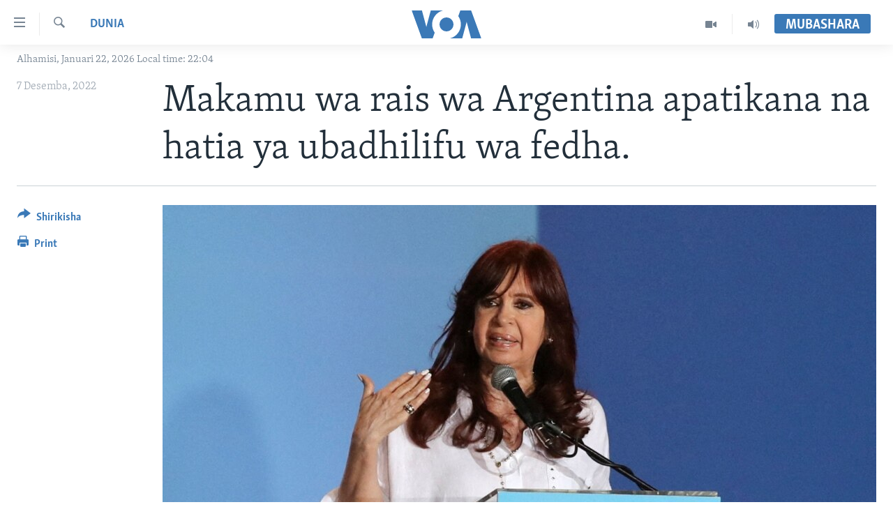

--- FILE ---
content_type: text/html; charset=utf-8
request_url: https://www.voaswahili.com/a/makamu-wa-rais-wa-argentina-apatikana-na-hatia-ya-ubadhilifu-wa-fedha-/6865673.html
body_size: 9144
content:

<!DOCTYPE html>
<html lang="sw" dir="ltr" class="no-js">
<head>
<link href="/Content/responsive/VOA/sw/VOA-sw.css?&amp;av=0.0.0.0&amp;cb=306" rel="stylesheet"/>
<script src="https://tags.voaswahili.com/voa-pangea/prod/utag.sync.js"></script> <script type='text/javascript' src='https://www.youtube.com/iframe_api' async></script>
<script type="text/javascript">
//a general 'js' detection, must be on top level in <head>, due to CSS performance
document.documentElement.className = "js";
var cacheBuster = "306";
var appBaseUrl = "/";
var imgEnhancerBreakpoints = [0, 144, 256, 408, 650, 1023, 1597];
var isLoggingEnabled = false;
var isPreviewPage = false;
var isLivePreviewPage = false;
if (!isPreviewPage) {
window.RFE = window.RFE || {};
window.RFE.cacheEnabledByParam = window.location.href.indexOf('nocache=1') === -1;
const url = new URL(window.location.href);
const params = new URLSearchParams(url.search);
// Remove the 'nocache' parameter
params.delete('nocache');
// Update the URL without the 'nocache' parameter
url.search = params.toString();
window.history.replaceState(null, '', url.toString());
} else {
window.addEventListener('load', function() {
const links = window.document.links;
for (let i = 0; i < links.length; i++) {
links[i].href = '#';
links[i].target = '_self';
}
})
}
var pwaEnabled = false;
var swCacheDisabled;
</script>
<meta charset="utf-8" />
<title>Makamu wa rais wa Argentina apatikana na hatia ya ubadhilifu wa fedha.</title>
<meta name="description" content="Makamu wa rais wa Argentina Christina Fernandez de Kirchner, Jumanne amepatikana na hatia ya ubadhirifu wa dola bilioni moja za kimarekani, alizopokea wakati wa kutoa kandarasi za umma akiwa mamlakani." />
<meta name="keywords" content="Dunia" />
<meta name="viewport" content="width=device-width, initial-scale=1.0" />
<meta http-equiv="X-UA-Compatible" content="IE=edge" />
<meta name="robots" content="max-image-preview:large"><meta property="fb:pages" content="118532121522464" />
<meta name="msvalidate.01" content="3286EE554B6F672A6F2E608C02343C0E" />
<link href="https://www.voaswahili.com/a/makamu-wa-rais-wa-argentina-apatikana-na-hatia-ya-ubadhilifu-wa-fedha-/6865673.html" rel="canonical" />
<meta name="apple-mobile-web-app-title" content="VOA Swahili" />
<meta name="apple-mobile-web-app-status-bar-style" content="black" />
<meta name="apple-itunes-app" content="app-id=632618796, app-argument=//6865673.ltr" />
<meta content="Makamu wa rais wa Argentina apatikana na hatia ya ubadhilifu wa fedha." property="og:title" />
<meta content="Makamu wa rais wa Argentina Christina Fernandez de Kirchner, Jumanne amepatikana na hatia ya ubadhirifu wa dola bilioni moja za kimarekani, alizopokea wakati wa kutoa kandarasi za umma akiwa mamlakani." property="og:description" />
<meta content="article" property="og:type" />
<meta content="https://www.voaswahili.com/a/makamu-wa-rais-wa-argentina-apatikana-na-hatia-ya-ubadhilifu-wa-fedha-/6865673.html" property="og:url" />
<meta content="Voice of America" property="og:site_name" />
<meta content="https://www.facebook.com/voaswahili" property="article:publisher" />
<meta content="https://gdb.voanews.com/09410000-0a00-0242-9198-08dad7dd2c46_w1200_h630.jpg" property="og:image" />
<meta content="1200" property="og:image:width" />
<meta content="630" property="og:image:height" />
<meta content="283839228384384" property="fb:app_id" />
<meta content="summary_large_image" name="twitter:card" />
<meta content="@VOASwahili" name="twitter:site" />
<meta content="https://gdb.voanews.com/09410000-0a00-0242-9198-08dad7dd2c46_w1200_h630.jpg" name="twitter:image" />
<meta content="Makamu wa rais wa Argentina apatikana na hatia ya ubadhilifu wa fedha." name="twitter:title" />
<meta content="Makamu wa rais wa Argentina Christina Fernandez de Kirchner, Jumanne amepatikana na hatia ya ubadhirifu wa dola bilioni moja za kimarekani, alizopokea wakati wa kutoa kandarasi za umma akiwa mamlakani." name="twitter:description" />
<link rel="amphtml" href="https://www.voaswahili.com/amp/makamu-wa-rais-wa-argentina-apatikana-na-hatia-ya-ubadhilifu-wa-fedha-/6865673.html" />
<script type="application/ld+json">{"articleSection":"Dunia","isAccessibleForFree":true,"headline":"Makamu wa rais wa Argentina apatikana na hatia ya ubadhilifu wa fedha.","inLanguage":"sw","keywords":"Dunia","author":{"@type":"Person","name":"VOA"},"datePublished":"2022-12-07 01:57:27Z","dateModified":"2022-12-07 01:57:27Z","publisher":{"logo":{"width":512,"height":220,"@type":"ImageObject","url":"https://www.voaswahili.com/Content/responsive/VOA/sw/img/logo.png"},"@type":"NewsMediaOrganization","url":"https://www.voaswahili.com","sameAs":["https://facebook.com/voaswahili","https://twitter.com/voaswahili","https://www.youtube.com/user/VOAKiswahili"],"name":"VOA Swahili – Idhaa ya Kiswahili ya Sauti ya Amerika","alternateName":"VOA Swahili"},"@context":"https://schema.org","@type":"NewsArticle","mainEntityOfPage":"https://www.voaswahili.com/a/makamu-wa-rais-wa-argentina-apatikana-na-hatia-ya-ubadhilifu-wa-fedha-/6865673.html","url":"https://www.voaswahili.com/a/makamu-wa-rais-wa-argentina-apatikana-na-hatia-ya-ubadhilifu-wa-fedha-/6865673.html","description":"Makamu wa rais wa Argentina Christina Fernandez de Kirchner, Jumanne amepatikana na hatia ya ubadhirifu wa dola bilioni moja za kimarekani, alizopokea wakati wa kutoa kandarasi za umma akiwa mamlakani.","image":{"width":1080,"height":608,"@type":"ImageObject","url":"https://gdb.voanews.com/09410000-0a00-0242-9198-08dad7dd2c46_w1080_h608.jpg"},"name":"Makamu wa rais wa Argentina apatikana na hatia ya ubadhilifu wa fedha."}</script>
<script src="/Scripts/responsive/infographics.b?v=dVbZ-Cza7s4UoO3BqYSZdbxQZVF4BOLP5EfYDs4kqEo1&amp;av=0.0.0.0&amp;cb=306"></script>
<script src="/Scripts/responsive/loader.b?v=Q26XNwrL6vJYKjqFQRDnx01Lk2pi1mRsuLEaVKMsvpA1&amp;av=0.0.0.0&amp;cb=306"></script>
<link rel="icon" type="image/svg+xml" href="/Content/responsive/VOA/img/webApp/favicon.svg" />
<link rel="alternate icon" href="/Content/responsive/VOA/img/webApp/favicon.ico" />
<link rel="apple-touch-icon" sizes="152x152" href="/Content/responsive/VOA/img/webApp/ico-152x152.png" />
<link rel="apple-touch-icon" sizes="144x144" href="/Content/responsive/VOA/img/webApp/ico-144x144.png" />
<link rel="apple-touch-icon" sizes="114x114" href="/Content/responsive/VOA/img/webApp/ico-114x114.png" />
<link rel="apple-touch-icon" sizes="72x72" href="/Content/responsive/VOA/img/webApp/ico-72x72.png" />
<link rel="apple-touch-icon-precomposed" href="/Content/responsive/VOA/img/webApp/ico-57x57.png" />
<link rel="icon" sizes="192x192" href="/Content/responsive/VOA/img/webApp/ico-192x192.png" />
<link rel="icon" sizes="128x128" href="/Content/responsive/VOA/img/webApp/ico-128x128.png" />
<meta name="msapplication-TileColor" content="#ffffff" />
<meta name="msapplication-TileImage" content="/Content/responsive/VOA/img/webApp/ico-144x144.png" />
<link rel="alternate" type="application/rss+xml" title="VOA - Top Stories [RSS]" href="/api/" />
<link rel="sitemap" type="application/rss+xml" href="/sitemap.xml" />
</head>
<body class=" nav-no-loaded cc_theme pg-article print-lay-article js-category-to-nav nojs-images date-time-enabled">
<script type="text/javascript" >
var analyticsData = {url:"https://www.voaswahili.com/a/makamu-wa-rais-wa-argentina-apatikana-na-hatia-ya-ubadhilifu-wa-fedha-/6865673.html",property_id:"484",article_uid:"6865673",page_title:"Makamu wa rais wa Argentina apatikana na hatia ya ubadhilifu wa fedha.",page_type:"article",content_type:"article",subcontent_type:"article",last_modified:"2022-12-07 01:57:27Z",pub_datetime:"2022-12-07 01:57:27Z",pub_year:"2022",pub_month:"12",pub_day:"07",pub_hour:"01",pub_weekday:"Wednesday",section:"dunia",english_section:"dunia",byline:"",categories:"dunia",domain:"www.voaswahili.com",language:"Swahili",language_service:"VOA Swahili",platform:"web",copied:"no",copied_article:"",copied_title:"",runs_js:"Yes",cms_release:"8.44.0.0.306",enviro_type:"prod",slug:"makamu-wa-rais-wa-argentina-apatikana-na-hatia-ya-ubadhilifu-wa-fedha-",entity:"VOA",short_language_service:"SWA",platform_short:"W",page_name:"Makamu wa rais wa Argentina apatikana na hatia ya ubadhilifu wa fedha."};
</script>
<noscript><iframe src="https://www.googletagmanager.com/ns.html?id=GTM-N8MP7P" height="0" width="0" style="display:none;visibility:hidden"></iframe></noscript><script type="text/javascript" data-cookiecategory="analytics">
var gtmEventObject = Object.assign({}, analyticsData, {event: 'page_meta_ready'});window.dataLayer = window.dataLayer || [];window.dataLayer.push(gtmEventObject);
if (top.location === self.location) { //if not inside of an IFrame
var renderGtm = "true";
if (renderGtm === "true") {
(function(w,d,s,l,i){w[l]=w[l]||[];w[l].push({'gtm.start':new Date().getTime(),event:'gtm.js'});var f=d.getElementsByTagName(s)[0],j=d.createElement(s),dl=l!='dataLayer'?'&l='+l:'';j.async=true;j.src='//www.googletagmanager.com/gtm.js?id='+i+dl;f.parentNode.insertBefore(j,f);})(window,document,'script','dataLayer','GTM-N8MP7P');
}
}
</script>
<!--Analytics tag js version start-->
<script type="text/javascript" data-cookiecategory="analytics">
var utag_data = Object.assign({}, analyticsData, {});
if(typeof(TealiumTagFrom)==='function' && typeof(TealiumTagSearchKeyword)==='function') {
var utag_from=TealiumTagFrom();var utag_searchKeyword=TealiumTagSearchKeyword();
if(utag_searchKeyword!=null && utag_searchKeyword!=='' && utag_data["search_keyword"]==null) utag_data["search_keyword"]=utag_searchKeyword;if(utag_from!=null && utag_from!=='') utag_data["from"]=TealiumTagFrom();}
if(window.top!== window.self&&utag_data.page_type==="snippet"){utag_data.page_type = 'iframe';}
try{if(window.top!==window.self&&window.self.location.hostname===window.top.location.hostname){utag_data.platform = 'self-embed';utag_data.platform_short = 'se';}}catch(e){if(window.top!==window.self&&window.self.location.search.includes("platformType=self-embed")){utag_data.platform = 'cross-promo';utag_data.platform_short = 'cp';}}
(function(a,b,c,d){ a="https://tags.voaswahili.com/voa-pangea/prod/utag.js"; b=document;c="script";d=b.createElement(c);d.src=a;d.type="text/java"+c;d.async=true; a=b.getElementsByTagName(c)[0];a.parentNode.insertBefore(d,a); })();
</script>
<!--Analytics tag js version end-->
<!-- Analytics tag management NoScript -->
<noscript>
<img style="position: absolute; border: none;" src="https://ssc.voaswahili.com/b/ss/bbgprod,bbgentityvoa/1/G.4--NS/409793653?pageName=voa%3aswa%3aw%3aarticle%3amakamu%20wa%20rais%20wa%20argentina%20apatikana%20na%20hatia%20ya%20ubadhilifu%20wa%20fedha.&amp;c6=makamu%20wa%20rais%20wa%20argentina%20apatikana%20na%20hatia%20ya%20ubadhilifu%20wa%20fedha.&amp;v36=8.44.0.0.306&amp;v6=D=c6&amp;g=https%3a%2f%2fwww.voaswahili.com%2fa%2fmakamu-wa-rais-wa-argentina-apatikana-na-hatia-ya-ubadhilifu-wa-fedha-%2f6865673.html&amp;c1=D=g&amp;v1=D=g&amp;events=event1,event52&amp;c16=voa%20swahili&amp;v16=D=c16&amp;c5=dunia&amp;v5=D=c5&amp;ch=dunia&amp;c15=swahili&amp;v15=D=c15&amp;c4=article&amp;v4=D=c4&amp;c14=6865673&amp;v14=D=c14&amp;v20=no&amp;c17=web&amp;v17=D=c17&amp;mcorgid=518abc7455e462b97f000101%40adobeorg&amp;server=www.voaswahili.com&amp;pageType=D=c4&amp;ns=bbg&amp;v29=D=server&amp;v25=voa&amp;v30=484&amp;v105=D=User-Agent " alt="analytics" width="1" height="1" /></noscript>
<!-- End of Analytics tag management NoScript -->
<!--*** Accessibility links - For ScreenReaders only ***-->
<section>
<div class="sr-only">
<h2>Upatikanaji viungo</h2>
<ul>
<li><a href="#content" data-disable-smooth-scroll="1">Nenda habari kuu</a></li>
<li><a href="#navigation" data-disable-smooth-scroll="1">Nenda katika urambazaji</a></li>
<li><a href="#txtHeaderSearch" data-disable-smooth-scroll="1">Nenda katika tafuta</a></li>
</ul>
</div>
</section>
<div dir="ltr">
<div id="page">
<aside>
<div class="c-lightbox overlay-modal">
<div class="c-lightbox__intro">
<h2 class="c-lightbox__intro-title"></h2>
<button class="btn btn--rounded c-lightbox__btn c-lightbox__intro-next" title="Ijayo">
<span class="ico ico--rounded ico-chevron-forward"></span>
<span class="sr-only">Ijayo</span>
</button>
</div>
<div class="c-lightbox__nav">
<button class="btn btn--rounded c-lightbox__btn c-lightbox__btn--close" title="Funga">
<span class="ico ico--rounded ico-close"></span>
<span class="sr-only">Funga</span>
</button>
<button class="btn btn--rounded c-lightbox__btn c-lightbox__btn--prev" title="Iliyopita">
<span class="ico ico--rounded ico-chevron-backward"></span>
<span class="sr-only">Iliyopita</span>
</button>
<button class="btn btn--rounded c-lightbox__btn c-lightbox__btn--next" title="Ijayo">
<span class="ico ico--rounded ico-chevron-forward"></span>
<span class="sr-only">Ijayo</span>
</button>
</div>
<div class="c-lightbox__content-wrap">
<figure class="c-lightbox__content">
<span class="c-spinner c-spinner--lightbox">
<img src="/Content/responsive/img/player-spinner.png"
alt="please wait"
title="please wait" />
</span>
<div class="c-lightbox__img">
<div class="thumb">
<img src="" alt="" />
</div>
</div>
<figcaption>
<div class="c-lightbox__info c-lightbox__info--foot">
<span class="c-lightbox__counter"></span>
<span class="caption c-lightbox__caption"></span>
</div>
</figcaption>
</figure>
</div>
<div class="hidden">
<div class="content-advisory__box content-advisory__box--lightbox">
<span class="content-advisory__box-text">This image contains sensitive content which some people may find offensive or disturbing.</span>
<button class="btn btn--transparent content-advisory__box-btn m-t-md" value="text" type="button">
<span class="btn__text">
Click to reveal
</span>
</button>
</div>
</div>
</div>
<div class="print-dialogue">
<div class="container">
<h3 class="print-dialogue__title section-head">Print Options:</h3>
<div class="print-dialogue__opts">
<ul class="print-dialogue__opt-group">
<li class="form__group form__group--checkbox">
<input class="form__check " id="checkboxImages" name="checkboxImages" type="checkbox" checked="checked" />
<label for="checkboxImages" class="form__label m-t-md">Images</label>
</li>
<li class="form__group form__group--checkbox">
<input class="form__check " id="checkboxMultimedia" name="checkboxMultimedia" type="checkbox" checked="checked" />
<label for="checkboxMultimedia" class="form__label m-t-md">Multimedia</label>
</li>
</ul>
<ul class="print-dialogue__opt-group">
<li class="form__group form__group--checkbox">
<input class="form__check " id="checkboxEmbedded" name="checkboxEmbedded" type="checkbox" checked="checked" />
<label for="checkboxEmbedded" class="form__label m-t-md">Embedded Content</label>
</li>
<li class="hidden">
<input class="form__check " id="checkboxComments" name="checkboxComments" type="checkbox" />
<label for="checkboxComments" class="form__label m-t-md">Comments</label>
</li>
</ul>
</div>
<div class="print-dialogue__buttons">
<button class="btn btn--secondary close-button" type="button" title="Cancel">
<span class="btn__text ">Cancel</span>
</button>
<button class="btn btn-cust-print m-l-sm" type="button" title="Print">
<span class="btn__text ">Print</span>
</button>
</div>
</div>
</div>
<div class="ctc-message pos-fix">
<div class="ctc-message__inner">Link has been copied to clipboard</div>
</div>
</aside>
<div class="hdr-20 hdr-20--big">
<div class="hdr-20__inner">
<div class="hdr-20__max pos-rel">
<div class="hdr-20__side hdr-20__side--primary d-flex">
<label data-for="main-menu-ctrl" data-switcher-trigger="true" data-switch-target="main-menu-ctrl" class="burger hdr-trigger pos-rel trans-trigger" data-trans-evt="click" data-trans-id="menu">
<span class="ico ico-close hdr-trigger__ico hdr-trigger__ico--close burger__ico burger__ico--close"></span>
<span class="ico ico-menu hdr-trigger__ico hdr-trigger__ico--open burger__ico burger__ico--open"></span>
</label>
<div class="menu-pnl pos-fix trans-target" data-switch-target="main-menu-ctrl" data-trans-id="menu">
<div class="menu-pnl__inner">
<nav class="main-nav menu-pnl__item menu-pnl__item--first">
<ul class="main-nav__list accordeon" data-analytics-tales="false" data-promo-name="link" data-location-name="nav,secnav">
<li class="main-nav__item accordeon__item" data-switch-target="menu-item-1614">
<label class="main-nav__item-name main-nav__item-name--label accordeon__control-label" data-switcher-trigger="true" data-for="menu-item-1614">
Habari
<span class="ico ico-chevron-down main-nav__chev"></span>
</label>
<div class="main-nav__sub-list">
<a class="main-nav__item-name main-nav__item-name--link main-nav__item-name--sub" href="/kenya" title="Kenya" data-item-name="kenya" >Kenya</a>
<a class="main-nav__item-name main-nav__item-name--link main-nav__item-name--sub" href="/tanzania" title="Tanzania" data-item-name="tanzania" >Tanzania</a>
<a class="main-nav__item-name main-nav__item-name--link main-nav__item-name--sub" href="/jamhuri-ya-kidemokrasia-ya-kongo" title="Jamhuri ya Kidemokrasia ya Kongo" data-item-name="democratic-republic-of-congo" >Jamhuri ya Kidemokrasia ya Kongo</a>
<a class="main-nav__item-name main-nav__item-name--link main-nav__item-name--sub" href="/rwanda" title="Rwanda" data-item-name="rwanda-" >Rwanda</a>
<a class="main-nav__item-name main-nav__item-name--link main-nav__item-name--sub" href="/uganda" title="Uganda" data-item-name="uganda" >Uganda</a>
<a class="main-nav__item-name main-nav__item-name--link main-nav__item-name--sub" href="/burundi" title="Burundi" data-item-name="burundi" >Burundi</a>
<a class="main-nav__item-name main-nav__item-name--link main-nav__item-name--sub" href="/afrika" title="Afrika" data-item-name="africa" >Afrika</a>
<a class="main-nav__item-name main-nav__item-name--link main-nav__item-name--sub" href="/marekani" title="Marekani" data-item-name="america" >Marekani</a>
<a class="main-nav__item-name main-nav__item-name--link main-nav__item-name--sub" href="/dunia" title="Dunia" data-item-name="world" >Dunia</a>
</div>
</li>
<li class="main-nav__item accordeon__item" data-switch-target="menu-item-994">
<label class="main-nav__item-name main-nav__item-name--label accordeon__control-label" data-switcher-trigger="true" data-for="menu-item-994">
Video
<span class="ico ico-chevron-down main-nav__chev"></span>
</label>
<div class="main-nav__sub-list">
<a class="main-nav__item-name main-nav__item-name--link main-nav__item-name--sub" href="/duniani-leo" title="Duniani Leo" data-item-name="duniani-leo" >Duniani Leo</a>
<a class="main-nav__item-name main-nav__item-name--link main-nav__item-name--sub" href="/maisha-na-afya" title="Maisha na Afya" data-item-name="healthy-living" >Maisha na Afya</a>
<a class="main-nav__item-name main-nav__item-name--link main-nav__item-name--sub" href="/zulia-jekundu" title="Zulia Jekundu" data-item-name="red-carpet" >Zulia Jekundu</a>
</div>
</li>
<li class="main-nav__item accordeon__item" data-switch-target="menu-item-1613">
<label class="main-nav__item-name main-nav__item-name--label accordeon__control-label" data-switcher-trigger="true" data-for="menu-item-1613">
Matangazo Yetu
<span class="ico ico-chevron-down main-nav__chev"></span>
</label>
<div class="main-nav__sub-list">
<a class="main-nav__item-name main-nav__item-name--link main-nav__item-name--sub" href="/alfajiri" title="Alfajiri 0300 UTC" data-item-name="dawn" >Alfajiri 0300 UTC</a>
<a class="main-nav__item-name main-nav__item-name--link main-nav__item-name--sub" href="/voa-express" title="VOA Express 1330 UTC" data-item-name="voa-express" >VOA Express 1330 UTC</a>
<a class="main-nav__item-name main-nav__item-name--link main-nav__item-name--sub" href="/jioni" title="Jioni 1630 UTC" data-item-name="evening" >Jioni 1630 UTC</a>
<a class="main-nav__item-name main-nav__item-name--link main-nav__item-name--sub" href="/kwa-undani" title="Kwa Undani 1800 UTC" data-item-name="kwa-undani" >Kwa Undani 1800 UTC</a>
</div>
</li>
<li class="main-nav__item">
<a class="main-nav__item-name main-nav__item-name--link" href="/https-www-voaswahili-com-z-7705" title="Jarida la Wikiendi" data-item-name="Weekend Magazine" >Jarida la Wikiendi</a>
</li>
<li class="main-nav__item">
<a class="main-nav__item-name main-nav__item-name--link" href="/p/9481.html" title="MAHOJIANO MAALUM: HABARI POTOFU" data-item-name="Special Interview" >MAHOJIANO MAALUM: HABARI POTOFU</a>
</li>
</ul>
</nav>
<div class="menu-pnl__item menu-pnl__item--social">
<h5 class="menu-pnl__sub-head">Tufuate</h5>
<a href="https://www.instagram.com/voaswahili/" title="Follow us on Instagram" data-analytics-text="follow_on_instagram" class="btn btn--rounded btn--social-inverted menu-pnl__btn js-social-btn btn-instagram" target="_blank" rel="noopener">
<span class="ico ico-instagram ico--rounded"></span>
</a>
<a href="https://facebook.com/voaswahili" title="Tufuate katika Facebook" data-analytics-text="follow_on_facebook" class="btn btn--rounded btn--social-inverted menu-pnl__btn js-social-btn btn-facebook" target="_blank" rel="noopener">
<span class="ico ico-facebook-alt ico--rounded"></span>
</a>
<a href="https://twitter.com/voaswahili" title="Tufuate katika Twitter" data-analytics-text="follow_on_twitter" class="btn btn--rounded btn--social-inverted menu-pnl__btn js-social-btn btn-twitter" target="_blank" rel="noopener">
<span class="ico ico-twitter ico--rounded"></span>
</a>
<a href="https://www.youtube.com/user/VOAKiswahili" title="Tufuate katika Youtube" data-analytics-text="follow_on_youtube" class="btn btn--rounded btn--social-inverted menu-pnl__btn js-social-btn btn-youtube" target="_blank" rel="noopener">
<span class="ico ico-youtube ico--rounded"></span>
</a>
</div>
<div class="menu-pnl__item">
<a href="/navigation/allsites" class="menu-pnl__item-link">
<span class="ico ico-languages "></span>
Lugha
</a>
</div>
</div>
</div>
<label data-for="top-search-ctrl" data-switcher-trigger="true" data-switch-target="top-search-ctrl" class="top-srch-trigger hdr-trigger">
<span class="ico ico-close hdr-trigger__ico hdr-trigger__ico--close top-srch-trigger__ico top-srch-trigger__ico--close"></span>
<span class="ico ico-search hdr-trigger__ico hdr-trigger__ico--open top-srch-trigger__ico top-srch-trigger__ico--open"></span>
</label>
<div class="srch-top srch-top--in-header" data-switch-target="top-search-ctrl">
<div class="container">
<form action="/s" class="srch-top__form srch-top__form--in-header" id="form-topSearchHeader" method="get" role="search"><label for="txtHeaderSearch" class="sr-only">Search</label>
<input type="text" id="txtHeaderSearch" name="k" placeholder="Tafuta..." accesskey="s" value="" class="srch-top__input analyticstag-event" onkeydown="if (event.keyCode === 13) { FireAnalyticsTagEventOnSearch('search', $dom.get('#txtHeaderSearch')[0].value) }" />
<button title="Search" type="submit" class="btn btn--top-srch analyticstag-event" onclick="FireAnalyticsTagEventOnSearch('search', $dom.get('#txtHeaderSearch')[0].value) ">
<span class="ico ico-search"></span>
</button></form>
</div>
</div>
<a href="/" class="main-logo-link">
<img src="/Content/responsive/VOA/sw/img/logo-compact.svg" class="main-logo main-logo--comp" alt="site logo">
<img src="/Content/responsive/VOA/sw/img/logo.svg" class="main-logo main-logo--big" alt="site logo">
</a>
</div>
<div class="hdr-20__side hdr-20__side--secondary d-flex">
<a href="/p/5300.html" title="Audio" class="hdr-20__secondary-item" data-item-name="audio">
<span class="ico ico-audio hdr-20__secondary-icon"></span>
</a>
<a href="/p/5303.html" title="Video" class="hdr-20__secondary-item" data-item-name="video">
<span class="ico ico-video hdr-20__secondary-icon"></span>
</a>
<a href="/s" title="Search" class="hdr-20__secondary-item hdr-20__secondary-item--search" data-item-name="search">
<span class="ico ico-search hdr-20__secondary-icon hdr-20__secondary-icon--search"></span>
</a>
<div class="hdr-20__secondary-item live-b-drop">
<div class="live-b-drop__off">
<a href="/live/" class="live-b-drop__link" title="Mubashara" data-item-name="live">
<span class="badge badge--live-btn badge--live-btn-off">
Mubashara
</span>
</a>
</div>
<div class="live-b-drop__on hidden">
<label data-for="live-ctrl" data-switcher-trigger="true" data-switch-target="live-ctrl" class="live-b-drop__label pos-rel">
<span class="badge badge--live badge--live-btn">
Mubashara
</span>
<span class="ico ico-close live-b-drop__label-ico live-b-drop__label-ico--close"></span>
</label>
<div class="live-b-drop__panel" id="targetLivePanelDiv" data-switch-target="live-ctrl"></div>
</div>
</div>
<div class="srch-bottom">
<form action="/s" class="srch-bottom__form d-flex" id="form-bottomSearch" method="get" role="search"><label for="txtSearch" class="sr-only">Search</label>
<input type="search" id="txtSearch" name="k" placeholder="Tafuta..." accesskey="s" value="" class="srch-bottom__input analyticstag-event" onkeydown="if (event.keyCode === 13) { FireAnalyticsTagEventOnSearch('search', $dom.get('#txtSearch')[0].value) }" />
<button title="Search" type="submit" class="btn btn--bottom-srch analyticstag-event" onclick="FireAnalyticsTagEventOnSearch('search', $dom.get('#txtSearch')[0].value) ">
<span class="ico ico-search"></span>
</button></form>
</div>
</div>
<img src="/Content/responsive/VOA/sw/img/logo-print.gif" class="logo-print" alt="site logo">
<img src="/Content/responsive/VOA/sw/img/logo-print_color.png" class="logo-print logo-print--color" alt="site logo">
</div>
</div>
</div>
<script>
if (document.body.className.indexOf('pg-home') > -1) {
var nav2In = document.querySelector('.hdr-20__inner');
var nav2Sec = document.querySelector('.hdr-20__side--secondary');
var secStyle = window.getComputedStyle(nav2Sec);
if (nav2In && window.pageYOffset < 150 && secStyle['position'] !== 'fixed') {
nav2In.classList.add('hdr-20__inner--big')
}
}
</script>
<div class="c-hlights c-hlights--breaking c-hlights--no-item" data-hlight-display="mobile,desktop">
<div class="c-hlights__wrap container p-0">
<div class="c-hlights__nav">
<a role="button" href="#" title="Iliyopita">
<span class="ico ico-chevron-backward m-0"></span>
<span class="sr-only">Iliyopita</span>
</a>
<a role="button" href="#" title="Ijayo">
<span class="ico ico-chevron-forward m-0"></span>
<span class="sr-only">Ijayo</span>
</a>
</div>
<span class="c-hlights__label">
<span class="">Breaking News</span>
<span class="switcher-trigger">
<label data-for="more-less-1" data-switcher-trigger="true" class="switcher-trigger__label switcher-trigger__label--more p-b-0" title="Onyesha zaidi">
<span class="ico ico-chevron-down"></span>
</label>
<label data-for="more-less-1" data-switcher-trigger="true" class="switcher-trigger__label switcher-trigger__label--less p-b-0" title="Show less">
<span class="ico ico-chevron-up"></span>
</label>
</span>
</span>
<ul class="c-hlights__items switcher-target" data-switch-target="more-less-1">
</ul>
</div>
</div> <div class="date-time-area ">
<div class="container">
<span class="date-time">
Alhamisi, Januari 22, 2026 Local time: 22:04
</span>
</div>
</div>
<div id="content">
<main class="container">
<div class="hdr-container">
<div class="row">
<div class="col-category col-xs-12 col-md-2 pull-left"> <div class="category js-category">
<a class="" href="/z/2783">Dunia</a> </div>
</div><div class="col-title col-xs-12 col-md-10 pull-right"> <h1 class="title pg-title">
Makamu wa rais wa Argentina apatikana na hatia ya ubadhilifu wa fedha.
</h1>
</div><div class="col-publishing-details col-xs-12 col-sm-12 col-md-2 pull-left"> <div class="publishing-details ">
<div class="published">
<span class="date" >
<time pubdate="pubdate" datetime="2022-12-07T04:57:27+03:00">
7 Desemba, 2022
</time>
</span>
</div>
</div>
</div><div class="col-lg-12 separator"> <div class="separator">
<hr class="title-line" />
</div>
</div><div class="col-multimedia col-xs-12 col-md-10 pull-right"> <div class="cover-media">
<figure class="media-image js-media-expand">
<div class="img-wrap">
<div class="thumb thumb16_9">
<img src="https://gdb.voanews.com/09410000-0a00-0242-9198-08dad7dd2c46_w250_r1_s.jpg" alt="Makamu rais wa Argentina, Cristina Fernandez de Kirchner .Nov. 17, 2022." />
</div>
</div>
<figcaption>
<span class="caption">Makamu rais wa Argentina, Cristina Fernandez de Kirchner .Nov. 17, 2022.</span>
</figcaption>
</figure>
</div>
</div><div class="col-xs-12 col-md-2 pull-left article-share pos-rel"> <div class="share--box">
<div class="sticky-share-container" style="display:none">
<div class="container">
<a href="https://www.voaswahili.com" id="logo-sticky-share">&nbsp;</a>
<div class="pg-title pg-title--sticky-share">
Makamu wa rais wa Argentina apatikana na hatia ya ubadhilifu wa fedha.
</div>
<div class="sticked-nav-actions">
<!--This part is for sticky navigation display-->
<p class="buttons link-content-sharing p-0 ">
<button class="btn btn--link btn-content-sharing p-t-0 " id="btnContentSharing" value="text" role="Button" type="" title="Chagua zaidi">
<span class="ico ico-share ico--l"></span>
<span class="btn__text ">
Shirikisha
</span>
</button>
</p>
<aside class="content-sharing js-content-sharing js-content-sharing--apply-sticky content-sharing--sticky"
role="complementary"
data-share-url="https://www.voaswahili.com/a/makamu-wa-rais-wa-argentina-apatikana-na-hatia-ya-ubadhilifu-wa-fedha-/6865673.html" data-share-title="Makamu wa rais wa Argentina apatikana na hatia ya ubadhilifu wa fedha." data-share-text="Makamu wa rais wa Argentina Christina Fernandez de Kirchner, Jumanne amepatikana na hatia ya ubadhirifu wa dola bilioni moja za kimarekani, alizopokea wakati wa kutoa kandarasi za umma akiwa mamlakani.">
<div class="content-sharing__popover">
<h6 class="content-sharing__title">Shirikisha</h6>
<button href="#close" id="btnCloseSharing" class="btn btn--text-like content-sharing__close-btn">
<span class="ico ico-close ico--l"></span>
</button>
<ul class="content-sharing__list">
<li class="content-sharing__item">
<div class="ctc ">
<input type="text" class="ctc__input" readonly="readonly">
<a href="" js-href="https://www.voaswahili.com/a/makamu-wa-rais-wa-argentina-apatikana-na-hatia-ya-ubadhilifu-wa-fedha-/6865673.html" class="content-sharing__link ctc__button">
<span class="ico ico-copy-link ico--rounded ico--s"></span>
<span class="content-sharing__link-text">Copy link</span>
</a>
</div>
</li>
<li class="content-sharing__item">
<a href="https://facebook.com/sharer.php?u=https%3a%2f%2fwww.voaswahili.com%2fa%2fmakamu-wa-rais-wa-argentina-apatikana-na-hatia-ya-ubadhilifu-wa-fedha-%2f6865673.html"
data-analytics-text="share_on_facebook"
title="Facebook" target="_blank"
class="content-sharing__link js-social-btn">
<span class="ico ico-facebook ico--rounded ico--s"></span>
<span class="content-sharing__link-text">Facebook</span>
</a>
</li>
<li class="content-sharing__item">
<a href="https://twitter.com/share?url=https%3a%2f%2fwww.voaswahili.com%2fa%2fmakamu-wa-rais-wa-argentina-apatikana-na-hatia-ya-ubadhilifu-wa-fedha-%2f6865673.html&amp;text=Makamu+wa+rais+wa+Argentina+apatikana+na+hatia+ya+ubadhilifu+wa+fedha."
data-analytics-text="share_on_twitter"
title="Twitter" target="_blank"
class="content-sharing__link js-social-btn">
<span class="ico ico-twitter ico--rounded ico--s"></span>
<span class="content-sharing__link-text">Twitter</span>
</a>
</li>
<li class="content-sharing__item visible-xs-inline-block visible-sm-inline-block">
<a href="whatsapp://send?text=https%3a%2f%2fwww.voaswahili.com%2fa%2fmakamu-wa-rais-wa-argentina-apatikana-na-hatia-ya-ubadhilifu-wa-fedha-%2f6865673.html"
data-analytics-text="share_on_whatsapp"
title="WhatsApp" target="_blank"
class="content-sharing__link js-social-btn">
<span class="ico ico-whatsapp ico--rounded ico--s"></span>
<span class="content-sharing__link-text">WhatsApp</span>
</a>
</li>
<li class="content-sharing__item">
<a href="mailto:?body=https%3a%2f%2fwww.voaswahili.com%2fa%2fmakamu-wa-rais-wa-argentina-apatikana-na-hatia-ya-ubadhilifu-wa-fedha-%2f6865673.html&amp;subject=Makamu wa rais wa Argentina apatikana na hatia ya ubadhilifu wa fedha."
title="Email"
class="content-sharing__link ">
<span class="ico ico-email ico--rounded ico--s"></span>
<span class="content-sharing__link-text">Email</span>
</a>
</li>
</ul>
</div>
</aside>
</div>
</div>
</div>
<div class="links">
<p class="buttons link-content-sharing p-0 ">
<button class="btn btn--link btn-content-sharing p-t-0 " id="btnContentSharing" value="text" role="Button" type="" title="Chagua zaidi">
<span class="ico ico-share ico--l"></span>
<span class="btn__text ">
Shirikisha
</span>
</button>
</p>
<aside class="content-sharing js-content-sharing " role="complementary"
data-share-url="https://www.voaswahili.com/a/makamu-wa-rais-wa-argentina-apatikana-na-hatia-ya-ubadhilifu-wa-fedha-/6865673.html" data-share-title="Makamu wa rais wa Argentina apatikana na hatia ya ubadhilifu wa fedha." data-share-text="Makamu wa rais wa Argentina Christina Fernandez de Kirchner, Jumanne amepatikana na hatia ya ubadhirifu wa dola bilioni moja za kimarekani, alizopokea wakati wa kutoa kandarasi za umma akiwa mamlakani.">
<div class="content-sharing__popover">
<h6 class="content-sharing__title">Shirikisha</h6>
<button href="#close" id="btnCloseSharing" class="btn btn--text-like content-sharing__close-btn">
<span class="ico ico-close ico--l"></span>
</button>
<ul class="content-sharing__list">
<li class="content-sharing__item">
<div class="ctc ">
<input type="text" class="ctc__input" readonly="readonly">
<a href="" js-href="https://www.voaswahili.com/a/makamu-wa-rais-wa-argentina-apatikana-na-hatia-ya-ubadhilifu-wa-fedha-/6865673.html" class="content-sharing__link ctc__button">
<span class="ico ico-copy-link ico--rounded ico--l"></span>
<span class="content-sharing__link-text">Copy link</span>
</a>
</div>
</li>
<li class="content-sharing__item">
<a href="https://facebook.com/sharer.php?u=https%3a%2f%2fwww.voaswahili.com%2fa%2fmakamu-wa-rais-wa-argentina-apatikana-na-hatia-ya-ubadhilifu-wa-fedha-%2f6865673.html"
data-analytics-text="share_on_facebook"
title="Facebook" target="_blank"
class="content-sharing__link js-social-btn">
<span class="ico ico-facebook ico--rounded ico--l"></span>
<span class="content-sharing__link-text">Facebook</span>
</a>
</li>
<li class="content-sharing__item">
<a href="https://twitter.com/share?url=https%3a%2f%2fwww.voaswahili.com%2fa%2fmakamu-wa-rais-wa-argentina-apatikana-na-hatia-ya-ubadhilifu-wa-fedha-%2f6865673.html&amp;text=Makamu+wa+rais+wa+Argentina+apatikana+na+hatia+ya+ubadhilifu+wa+fedha."
data-analytics-text="share_on_twitter"
title="Twitter" target="_blank"
class="content-sharing__link js-social-btn">
<span class="ico ico-twitter ico--rounded ico--l"></span>
<span class="content-sharing__link-text">Twitter</span>
</a>
</li>
<li class="content-sharing__item visible-xs-inline-block visible-sm-inline-block">
<a href="whatsapp://send?text=https%3a%2f%2fwww.voaswahili.com%2fa%2fmakamu-wa-rais-wa-argentina-apatikana-na-hatia-ya-ubadhilifu-wa-fedha-%2f6865673.html"
data-analytics-text="share_on_whatsapp"
title="WhatsApp" target="_blank"
class="content-sharing__link js-social-btn">
<span class="ico ico-whatsapp ico--rounded ico--l"></span>
<span class="content-sharing__link-text">WhatsApp</span>
</a>
</li>
<li class="content-sharing__item">
<a href="mailto:?body=https%3a%2f%2fwww.voaswahili.com%2fa%2fmakamu-wa-rais-wa-argentina-apatikana-na-hatia-ya-ubadhilifu-wa-fedha-%2f6865673.html&amp;subject=Makamu wa rais wa Argentina apatikana na hatia ya ubadhilifu wa fedha."
title="Email"
class="content-sharing__link ">
<span class="ico ico-email ico--rounded ico--l"></span>
<span class="content-sharing__link-text">Email</span>
</a>
</li>
</ul>
</div>
</aside>
<p class="link-print visible-md visible-lg buttons p-0">
<button class="btn btn--link btn-print p-t-0" onclick="if (typeof FireAnalyticsTagEvent === 'function') {FireAnalyticsTagEvent({ on_page_event: 'print_story' });}return false" title="(CTRL+P)">
<span class="ico ico-print"></span>
<span class="btn__text">Print</span>
</button>
</p>
</div>
</div>
</div>
</div>
</div>
<div class="body-container">
<div class="row">
<div class="col-xs-12 col-sm-12 col-md-10 col-lg-10 pull-right">
<div class="row">
<div class="col-xs-12 col-sm-12 col-md-8 col-lg-8 pull-left bottom-offset content-offset">
<div class="intro intro--bold" >
<p >Makamu wa rais wa Argentina Christina Fernandez de Kirchner, Jumanne amepatikana na hatia ya ubadhirifu wa dola bilioni moja za kimarekani, alizopokea wakati wa kutoa kandarasi za umma akiwa mamlakani.</p>
</div>
<div id="article-content" class="content-floated-wrap fb-quotable">
<div class="wsw">
<p> Jopo la majaji watatu limemkuta na hatia na kumpa kifungo cha miaka 6 jela, huku akizuiliwa kushika nafasi za kuongoza umma katika maisha yake. Hii ni mara ya kwanza kwa makamu wa rais wa Argenitina kuhukumiwa wakati akiwa ofisini.</p>
<p>Akizungumza muda mfupi baada ya hukumu hiyo kutolewa, de Kirchner amelitaja jopo hilo kuwa ni &quot;mafia ya mahakama,&quot; wakati akitarajiwa kukata rufaa. Hukumu yake haiwezi kutekelezwa hadi pale rufaa itakaposikilizwa, na huenda ikachukua miaka kadhaa.</p>
<p>Kulingana na sheria za Argentina, kiongozi huyo pia hawezi kukamatwa, mradi ataendelea kuchaguliwa na wananchi. Wafuasi wake wameapa kusimamisha shughuli za kawaida kote nchini kupitia maandamano.</p>
</div>
</div>
</div>
<div class="col-xs-12 col-sm-12 col-md-4 col-lg-4 pull-left design-top-offset"> <div class="region">
</div>
</div>
</div>
</div>
</div>
</div>
</main>
<a class="btn pos-abs p-0 lazy-scroll-load" data-ajax="true" data-ajax-mode="replace" data-ajax-update="#ymla-section" data-ajax-url="/part/section/5/8806" href="/p/8806.html" loadonce="true" title="Continue reading">​</a> <div id="ymla-section" class="clear ymla-section"></div>
</div>
<footer role="contentinfo">
<div id="foot" class="foot">
<div class="container">
<div class="foot-nav collapsed" id="foot-nav">
<div class="menu">
<ul class="items">
<li class="socials block-socials">
<span class="handler" id="socials-handler">
Tufuate
</span>
<div class="inner">
<ul class="subitems follow">
<li>
<a href="https://facebook.com/voaswahili" title="Tufuate katika Facebook" data-analytics-text="follow_on_facebook" class="btn btn--rounded js-social-btn btn-facebook" target="_blank" rel="noopener">
<span class="ico ico-facebook-alt ico--rounded"></span>
</a>
</li>
<li>
<a href="https://twitter.com/voaswahili" title="Tufuate katika Twitter" data-analytics-text="follow_on_twitter" class="btn btn--rounded js-social-btn btn-twitter" target="_blank" rel="noopener">
<span class="ico ico-twitter ico--rounded"></span>
</a>
</li>
<li>
<a href="https://www.youtube.com/user/VOAKiswahili" title="Tufuate katika Youtube" data-analytics-text="follow_on_youtube" class="btn btn--rounded js-social-btn btn-youtube" target="_blank" rel="noopener">
<span class="ico ico-youtube ico--rounded"></span>
</a>
</li>
<li>
<a href="/rssfeeds" title="RSS" data-analytics-text="follow_on_rss" class="btn btn--rounded js-social-btn btn-rss" >
<span class="ico ico-rss ico--rounded"></span>
</a>
</li>
<li>
<a href="/podcasts" title="Podcast" data-analytics-text="follow_on_podcast" class="btn btn--rounded js-social-btn btn-podcast" >
<span class="ico ico-podcast ico--rounded"></span>
</a>
</li>
<li>
<a href="/subscribe.html" title="Subscribe" data-analytics-text="follow_on_subscribe" class="btn btn--rounded js-social-btn btn-email" >
<span class="ico ico-email ico--rounded"></span>
</a>
</li>
</ul>
</div>
</li>
<li class="block-primary collapsed collapsible item">
<span class="handler">
VOA Swahili
<span title="close tab" class="ico ico-chevron-up"></span>
<span title="open tab" class="ico ico-chevron-down"></span>
<span title="add" class="ico ico-plus"></span>
<span title="remove" class="ico ico-minus"></span>
</span>
<div class="inner">
<ul class="subitems">
<li class="subitem">
<a class="handler" href="/z/2774" title="Afrika" >Afrika</a>
</li>
<li class="subitem">
<a class="handler" href="/z/2775" title="Marekani" >Marekani</a>
</li>
<li class="subitem">
<a class="handler" href="/z/2783" title="Dunia" >Dunia</a>
</li>
</ul>
</div>
</li>
<li class="block-primary collapsed collapsible item">
<span class="handler">
Matangazo
<span title="close tab" class="ico ico-chevron-up"></span>
<span title="open tab" class="ico ico-chevron-down"></span>
<span title="add" class="ico ico-plus"></span>
<span title="remove" class="ico ico-minus"></span>
</span>
<div class="inner">
<ul class="subitems">
<li class="subitem">
<a class="handler" href="/alfajiri" title="Alfajiri" >Alfajiri</a>
</li>
<li class="subitem">
<a class="handler" href="/jioni" title="Jioni" >Jioni</a>
</li>
<li class="subitem">
<a class="handler" href="/voa-express" title="VOA Express" >VOA Express</a>
</li>
<li class="subitem">
<a class="handler" href="/kwa-undani" title="Kwa Undani" >Kwa Undani</a>
</li>
</ul>
</div>
</li>
<li class="block-secondary collapsed collapsible item">
<span class="handler">
Video
<span title="close tab" class="ico ico-chevron-up"></span>
<span title="open tab" class="ico ico-chevron-down"></span>
<span title="add" class="ico ico-plus"></span>
<span title="remove" class="ico ico-minus"></span>
</span>
<div class="inner">
<ul class="subitems">
<li class="subitem">
<a class="handler" href="/z/5370" title="Duniani Leo" >Duniani Leo</a>
</li>
<li class="subitem">
<a class="handler" href="/z/4339" title="Zulia Jekundu" >Zulia Jekundu</a>
</li>
<li class="subitem">
<a class="handler" href="/z/3149" title="Matukio ya Dunia" >Matukio ya Dunia</a>
</li>
<li class="subitem">
<a class="handler" href="/z/3109" title="VOA60 Afrika" >VOA60 Afrika</a>
</li>
</ul>
</div>
</li>
<li class="block-secondary collapsed collapsible item">
<span class="handler">
VOA Africa
<span title="close tab" class="ico ico-chevron-up"></span>
<span title="open tab" class="ico ico-chevron-down"></span>
<span title="add" class="ico ico-plus"></span>
<span title="remove" class="ico ico-minus"></span>
</span>
<div class="inner">
<ul class="subitems">
<li class="subitem">
<a class="handler" href="http://m.voaafaanoromoo.com" title="Afaan Oromoo" >Afaan Oromoo</a>
</li>
<li class="subitem">
<a class="handler" href="http://m.amharic.voanews.com" title="Amharic" >Amharic</a>
</li>
<li class="subitem">
<a class="handler" href="http://www.voanews.com/section/africa/2204.html" title="English" target="_blank" rel="noopener">English</a>
</li>
<li class="subitem">
<a class="handler" href="http://m.voaafrique.com" title="French" >French</a>
</li>
<li class="subitem">
<a class="handler" href="http://m.voahausa.com" title="Hausa" >Hausa</a>
</li>
<li class="subitem">
<a class="handler" href="http://m.radiyoyacuvoa.com" title="Kinyarwanda" >Kinyarwanda</a>
</li>
<li class="subitem">
<a class="handler" href="http://m.radiyoyacuvoa.com" title="Kirundi" >Kirundi</a>
</li>
<li class="subitem">
<a class="handler" href="http://m.voandebele.com" title="Ndebele" >Ndebele</a>
</li>
<li class="subitem">
<a class="handler" href="http://m.voaportugues.com" title="Portuguese" >Portuguese</a>
</li>
<li class="subitem">
<a class="handler" href="http://m.voashona.com" title="Shona" >Shona</a>
</li>
<li class="subitem">
<a class="handler" href="http://m.voasomali.com" title="Somali" >Somali</a>
</li>
<li class="subitem">
<a class="handler" href="http://m.tigrigna.voanews.com" title="Tigrigna" >Tigrigna</a>
</li>
<li class="subitem">
<a class="handler" href="http://m.voazimbabwe.com" title="Zimbabwe" >Zimbabwe</a>
</li>
</ul>
</div>
</li>
<li class="block-secondary collapsed collapsible item">
<span class="handler">
Idhaa Yetu
<span title="close tab" class="ico ico-chevron-up"></span>
<span title="open tab" class="ico ico-chevron-down"></span>
<span title="add" class="ico ico-plus"></span>
<span title="remove" class="ico ico-minus"></span>
</span>
<div class="inner">
<ul class="subitems">
<li class="subitem">
<a class="handler" href="http://m.voaswahili.com/p/5830.html" title="Tuandikie" >Tuandikie</a>
</li>
<li class="subitem">
<a class="handler" href="https://www.voanews.com/section-508" title="Accessibility" >Accessibility</a>
</li>
<li class="subitem">
<a class="handler" href="https://www.voanews.com/p/5338.html" title="Terms of Use and Privacy Notice" target="_blank" rel="noopener">Terms of Use and Privacy Notice</a>
</li>
<li class="subitem">
<a class="handler" href="https://editorials.voa.gov/z/6227" title="Maoni" >Maoni</a>
</li>
</ul>
</div>
</li>
</ul>
</div>
</div>
<div class="foot__item foot__item--copyrights">
<p class="copyright"></p>
</div>
</div>
</div>
</footer> </div>
</div>
<script defer src="/Scripts/responsive/serviceWorkerInstall.js?cb=306"></script>
<script type="text/javascript">
// opera mini - disable ico font
if (navigator.userAgent.match(/Opera Mini/i)) {
document.getElementsByTagName("body")[0].className += " can-not-ff";
}
// mobile browsers test
if (typeof RFE !== 'undefined' && RFE.isMobile) {
if (RFE.isMobile.any()) {
document.getElementsByTagName("body")[0].className += " is-mobile";
}
else {
document.getElementsByTagName("body")[0].className += " is-not-mobile";
}
}
</script>
<script src="/conf.js?x=306" type="text/javascript"></script>
<div class="responsive-indicator">
<div class="visible-xs-block">XS</div>
<div class="visible-sm-block">SM</div>
<div class="visible-md-block">MD</div>
<div class="visible-lg-block">LG</div>
</div>
<script type="text/javascript">
var bar_data = {
"apiId": "6865673",
"apiType": "1",
"isEmbedded": "0",
"culture": "sw",
"cookieName": "cmsLoggedIn",
"cookieDomain": "www.voaswahili.com"
};
</script>
<div id="scriptLoaderTarget" style="display:none;contain:strict;"></div>
</body>
</html>